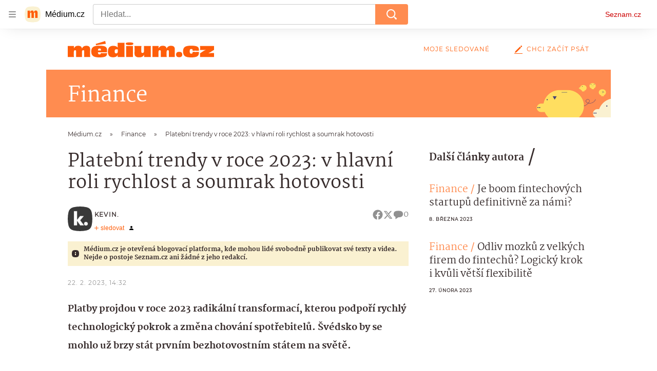

--- FILE ---
content_type: image/svg+xml
request_url: https://d8-a.sdn.cz/d_8/c_static_gR_J/kBgHC/illustration-reaction.svg
body_size: 1082
content:
<svg xmlns="http://www.w3.org/2000/svg" xml:space="preserve" width="122" height="104" style="fill-rule:evenodd;clip-rule:evenodd;stroke-linejoin:round;stroke-miterlimit:2"><ellipse cx="70.205" cy="51.979" rx="51.617" ry="51.688" style="fill:#ffde60"/><path d="M63.849 11.969c3.062 5.166 1.362 11.839-3.797 14.904a25.928 25.928 0 0 0-9.54 9.977c-2.849 5.286-9.438 7.257-14.717 4.404-5.278-2.854-7.247-9.452-4.397-14.737a47.657 47.657 0 0 1 17.568-18.35c5.159-3.065 11.822-1.363 14.883 3.802Z" style="fill:#faf1d1"/><path d="M89.56 56.513c-1.434 1.149-4.387 3.532-4.731 3.877l1.29 12.491c.144 2.154.344 6.634 0 7.323-.344.689.43 7.179.86 10.338v2.584l1.291-.431.43-2.153-.43-6.892 1.29-10.769 2.581 7.323-.43 9.476 2.581 1.723.86-.431-1.29-1.723 1.29-9.907-2.151-7.322 1.721-5.6.43-7.322-5.592-2.585Z" style="fill:#484373;fill-rule:nonzero"/><path d="m84.399 67.282.86-6.892h.86v7.753l-2.58 4.738-.431 1.293-.86-.431V72.02l2.151-4.738ZM78.808 71.589l-4.302-5.169-.86 3.446 4.302 3.015 3.01 2.154 2.581 1.292v-.861l-1.29-1.292-3.441-2.585ZM114.516 73.925c-1.206-3.546-6.379-9.793-8.815-12.473l-2.94 1.5 4.367 9.541-6.464.103c-1.79.029-2.969 1.706-2.487 3.54l1.751 6.672c.329 1.255-.06 2.518-.998 3.239l-.942.726c-.312.24-.408.684-.234 1.084.055.124.194.189.308.143l3.787-1.527c.478-.192.679-.761.452-1.281l-.38-.874-.178-9.143c6.859 2.158 13.979 2.296 12.773-1.25Z" style="fill:#484373;fill-rule:nonzero"/><path d="m99.145 73.646 6.38-9.839 2.603 2.148-7.581 7.553-1.402.138ZM69.406 63.474l.886-.252 1.85.453 2.252 2.911c.11.142.185.307.217.48l1.029 5.495.616 5.645.141 8.911-.619 10.837 1.9.127c.299.02.585.177.778.427l.097.125-1.044.591-1.91-.045-.387.072a2.896 2.896 0 0 1-1.21-.041l-.775-.189-.889-.021c-.558-.013-1.036-.498-1.055-1.069l-.226-7.049-2.097-11.925-2.049-11.217c-.357-1.954.696-3.756 2.495-4.266Z" style="fill:#484373;fill-rule:nonzero"/><path d="M68.935 58.279h5.979l6.517 5.988H62.419l6.516-5.988Z" style="fill:#484373;fill-rule:nonzero"/><path d="M84.829 47.899h10.323v10.338H84.829zM98.595 53.929h10.323v10.338H98.595z" style="fill:#484373"/><path d="M26.937 62.196c1.135-.134 2.313-.286 3.047-.413l3.085 1.367 1.427-4.113 5.265-8.082.235-1.429.866-2.304.952.157.085 2.46-1.05 1.983-3.513 7.946-4.615 10.087-6.092 7.863.98 1.607a12.914 12.914 0 0 1 1.354 10.413l-6.765 7.05a1.808 1.808 0 0 0-.152 2.325l.998 1.357a.522.522 0 0 1-.231.796s-3.696-1.908-3.628-2.327c.069-.419 2.248-4.093 2.248-4.093l2.146-4.855c.586-1.324 2.299-1.621 2.299-1.621l-3.6-6.774-11.498 3.35-8.224-.478-.949 2.147a.547.547 0 0 1-.723.279 1.098 1.098 0 0 1-.626-1.241l.34-1.525s.145-1.52.535-2.403c.201-.455 1.718.394 4.553.435 3.816-1.476 6.655-.745 6.655-.745l5.623-4.37 2.934-1.867 3.417-9.642-3.618 5.328-5.334 1.331-1.908.738-2.153.101a.524.524 0 0 1 .067-.983l2.231-.637 4.011-1.918 5.021-5.188a7.148 7.148 0 0 1 4.305-2.112Z" style="fill:#484373;fill-rule:nonzero"/><path d="m31.521 51.815 6.057 12.738-16.222-2.669 10.165-10.069Z" style="fill:#484373;fill-rule:nonzero"/></svg>